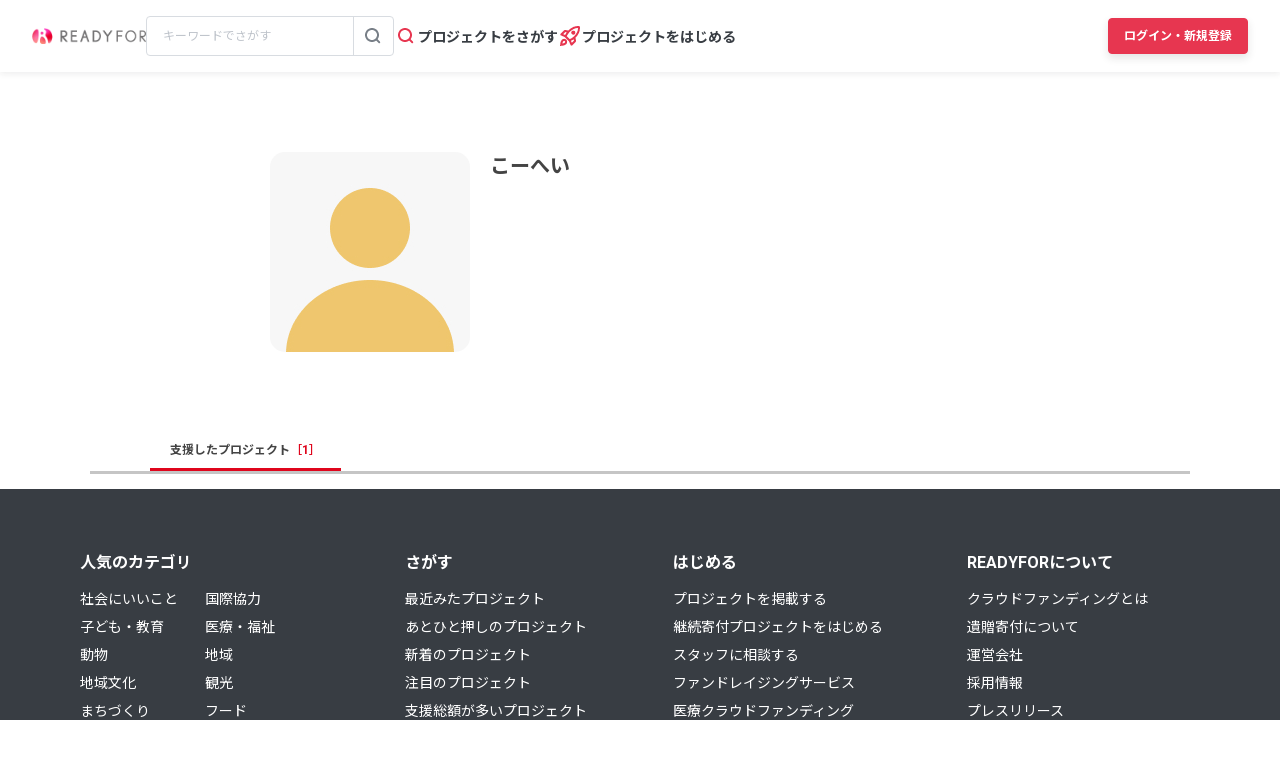

--- FILE ---
content_type: text/html; charset=UTF-8
request_url: https://readyfor.jp/users/664429
body_size: 2117
content:
<!DOCTYPE html>
<html lang="en">
<head>
    <meta charset="utf-8">
    <meta name="viewport" content="width=device-width, initial-scale=1">
    <title></title>
    <style>
        body {
            font-family: "Arial";
        }
    </style>
    <script type="text/javascript">
    window.awsWafCookieDomainList = [];
    window.gokuProps = {
"key":"AQIDAHjcYu/GjX+QlghicBgQ/7bFaQZ+m5FKCMDnO+vTbNg96AEXaWLvZwS5Hbpu4KBSnQY0AAAAfjB8BgkqhkiG9w0BBwagbzBtAgEAMGgGCSqGSIb3DQEHATAeBglghkgBZQMEAS4wEQQMAQsqiLsUnQ/1uC97AgEQgDu0cdn+Ob1c8jL+iOHZ2ml9XwBAzQNnYU16j0l9liqc5vEoxpXNksQ751rLv14OX4jsuC2PgFQMI6u8hg==",
          "iv":"D549VAF9kQAACzak",
          "context":"yTAJPh3VYz63xicYAG0dGUapY1xN8Hvap02gkf3krmj/jEro6hFoLZoOLIR+65vKlN9/t6+AQyim7mvkxzLGop2Kk1nIFxYSS/9L5u1d+8SAL4aA0dvRJxbQChJdqu/jmffzHWDKeJD3yaAkO+7EuySdv9bw6DmIC5L2zlOlYADxG5gPyOu+rGas27Qo6vBD7mC+r35uuUH8S/bRlA6gZGIvCZPgLpSXO8y88SGS2dwkx/ZuIWHBhYiJsTLuLVF15IJJqIPOI6/eCZgBWMGiWnlioymiYsrVYsFcDNIBZGF/CvpPbh7HL7PqTYbWkRtoz5eGI73OLNtZvdgNGFzGTz3vpO+K6VToEGdDLtLVa8pZ4ubePxo56i6xgAkq0FA7bOy2NXo8aQbmzqBj5T8elDR3O3lMbDqMCFAApRlv/RNtSP11ucZE6wp1/PH4sTgqNAetPh9G3hCFpX1yC2P6iksogZHAk6/bKvTdCF6thO1gmehZaZrI6qgx4A47q8cI+SRiW8ZhkcaFCtZcGNfeVaFURL5WjWXFYXQbkWqtzJHwnI149FYatNvS4me/GIsOPnlx0XPj7c3/1wZemLlWv+SR1ifoS8SaMVHvcUccpQBB4v1t4vuxmqR0UWVPVBK4KWxD9N3wkG/foOWuWPCH9cQeCLHaSa2wHbWNzTjd7FbYysbARVOlNvMYyo+W8q4F1cVi7xONSLq/H/RQozMo0jxZLccW41OJAcGiKY9c/yTE300RODJro4MuPKmpvK3h639B2WZ9sIRnDxY/JEF3yWzdfeaw"
};
    </script>
    <script src="https://1eb9d2339a12.f6bdac56.us-east-2.token.awswaf.com/1eb9d2339a12/3ae1f01a7efb/0a275c36d423/challenge.js"></script>
</head>
<body>
    <div id="challenge-container"></div>
    <script type="text/javascript">
        AwsWafIntegration.saveReferrer();
        AwsWafIntegration.checkForceRefresh().then((forceRefresh) => {
            if (forceRefresh) {
                AwsWafIntegration.forceRefreshToken().then(() => {
                    window.location.reload(true);
                });
            } else {
                AwsWafIntegration.getToken().then(() => {
                    window.location.reload(true);
                });
            }
        });
    </script>
    <noscript>
        <h1>JavaScript is disabled</h1>
        In order to continue, we need to verify that you're not a robot.
        This requires JavaScript. Enable JavaScript and then reload the page.
    </noscript>
</body>
</html>

--- FILE ---
content_type: text/css
request_url: https://readyfor.jp/assets/eyecatch-6160e35929b0c613984f4b296c1a8bce070c4d6195c7c9a775eb0d48bcf97847.css
body_size: -210
content:
.eyecatch{position:relative;width:960px;height:285px;margin:0px auto 10px auto}


--- FILE ---
content_type: text/css
request_url: https://readyfor.jp/assets/overlay-40845645c3107fe3ae5c1aca4a5b41eec934dfc808be7f56ab596b19597396de.css
body_size: 768
content:
.overlay{position:fixed;top:0;left:0;width:100%;height:100%;background:rgba(0,0,0,.6);z-index:9999;display:none}.container_show{box-sizing:border-box;display:none;z-index:10000;top:50%;left:50%;transform:translate(-50%, -50%);position:fixed;background:#fff;width:calc(100% - 32px);max-width:750px;padding:45px 20px;overflow:hidden;border-radius:5px}@media screen and (min-width: 600px){.container_show{min-height:460px}}.close{position:absolute;top:10px;right:10px;font-size:12px;line-height:12px;height:12px;cursor:pointer;overflow:hidden;color:#999}.close.icon{font-size:14px;line-height:14px;height:14px}.close.cancel{position:static;height:auto}.m-label{font-size:14px;font-weight:bold;color:#666;white-space:nowrap}#from-config h2{font-size:20px;font-weight:bold;text-align:center;border-bottom:solid 1px #09f;padding-bottom:15px;margin-bottom:30px}@media screen and (min-width: 600px){#from-config h2{font-size:24px;margin-left:50px;margin-right:50px}}#from-config-exp{text-align:center;line-height:2}@media screen and (min-width: 600px){#from-config-exp{padding:0 50px;line-height:60px}}#from-config-exp .short-ppsl-popup-body{font-weight:normal;margin-right:0;font-size:16px}@media screen and (min-width: 600px){#from-config-exp .short-ppsl-popup-body{font-size:19px}}.overlay_paragraph{font-size:16px}#from-config-exp span{font-weight:bold;display:inline-block;margin-right:10px}#send-mail #overlay_contents{width:640px;margin-left:auto;margin-right:auto;text-align:center}#send-mail h3{text-align:center;color:#666;font-size:18px;font-weight:bold}#send-mail .message-to{display:flex;width:auto;margin:20px 100px 18px 100px;line-height:12px}#send-mail .message-to .message-to-thumbnail{display:inline-block}#send-mail .message-to .message-to-thumbnail img{float:left;width:60px;height:60px}#send-mail .message-to .name{margin-left:10px;line-height:60px;height:60px;font-size:14px;font-weight:bold}#send-mail .message-from{clear:both;margin-top:20px;width:auto;margin:0 100px}#send-mail .message-from .mail-caution{color:red;text-align:center;margin-left:40px;font-size:11px}#send-mail .message-from .input-text{text-align:left;height:12px !important;width:450px}#send-mail .message-from textarea{height:150px}#send-mail .message-from .mail-annotate{color:#6a6a6a;text-align:center}#send-mail .message-from .button{border-radius:20px;border:none;background:#0a0;color:#fff;display:block;width:80px;font-weight:bold;font-size:13px;line-height:36px;height:36px}#send-mail .message-from .button:hover{cursor:pointer;background:green}#send-mail span.to{color:#666;font-size:14px;line-height:1.5;display:inline-block;margin-right:0;vertical-align:top}#send-mail .message-body{margin-left:46px}#send-mail .message-body.textarea-form{display:flex;margin-left:0}#send-mail .message-body.count{display:flex;justify-content:space-between;margin-bottom:4px;color:#6a6a6a}#send-mail .message-body.cautionary{margin-top:8px;font-size:14px;color:#666}#send-mail .message-body.action{display:flex;justify-content:center;align-items:center;margin-top:28px;margin-bottom:20px}#send-mail .mail-address{font-size:14px;font-weight:bold;line-height:1.5;color:#666}#send-mail .project_admin_message_body_count{margin:0;font-size:12px}#send-mail .mail-cancel{margin-right:28px;padding:4px;cursor:pointer;color:#0a0;background-color:rgba(0,0,0,0);font-size:14px;font-weight:bold}


--- FILE ---
content_type: application/x-javascript
request_url: https://www.clarity.ms/tag/lxy7okb737?ref=gtm
body_size: 975
content:
!function(c,l,a,r,i,t,y){function sync(){(new Image).src="https://c.clarity.ms/c.gif"}"complete"==document.readyState?sync():window.addEventListener("load",sync);a[c]("metadata",(function(){a[c]("set","C_IS","0")}),!1,!0);if(a[c].v||a[c].t)return a[c]("event",c,"dup."+i.projectId);a[c].t=!0,(t=l.createElement(r)).async=!0,t.src="https://scripts.clarity.ms/0.8.45/clarity.js",(y=l.getElementsByTagName(r)[0]).parentNode.insertBefore(t,y),a[c]("start",i),a[c].q.unshift(a[c].q.pop()),a[c]("set","C_IS","0")}("clarity",document,window,"script",{"projectId":"lxy7okb737","upload":"https://z.clarity.ms/collect","expire":365,"cookies":["_uetmsclkid","_uetvid"],"track":true,"content":true,"mask":["pc-p-card__desc","contribution-information__order__desc","css-12xcgrr","css-17vj9us","css-z4ekj6"],"keep":["msclkid"],"dob":2180});